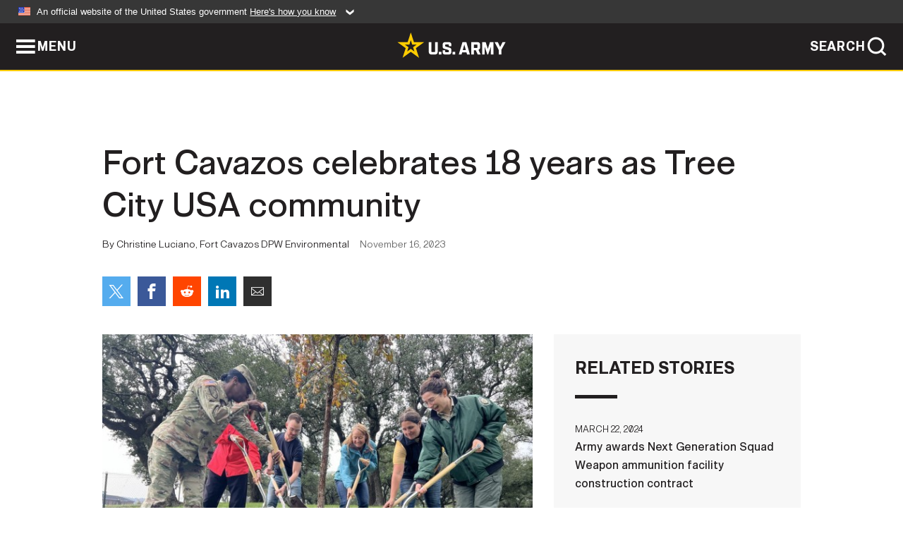

--- FILE ---
content_type: text/html; charset=UTF-8
request_url: https://www.army.mil/article/271747/fort_cavazos_celebrates_18_years_as_tree_city_usa_community
body_size: 3933
content:
<!DOCTYPE html>
<html lang="en">
<head>
    <meta charset="UTF-8">
    <meta content='width=device-width, initial-scale=1.0' name='viewport' />
    <meta name="apple-itunes-app" content="app-id=342689843">
    <meta property="og:title" content="Fort Cavazos celebrates 18 years as Tree City USA community" />
<meta property="og:type" content="article" />
<meta property="og:description" content="FORT CAVAZOS, Texas — U.S. Army Garrison-Fort Cavazos Commander Col. Lakicia R. Stokes, Directorate of Public Works officials and Camille Wiseman, a woo..." />
<meta property="og:site_name" content="www.army.mil" />
<meta property="og:image" content="https://api.army.mil/e2/c/images/2023/11/16/a56581df/max1200.jpg" />
<meta property="og:headline" content="Fort Cavazos celebrates 18 years as Tree City USA community" />
<meta property="twitter:card" content="summary_large_image" />
<meta property="twitter:site" content="@USArmy" />
<meta property="twitter:title" content="Fort Cavazos celebrates 18 years as Tree City USA community" />
<meta property="twitter:description" content="FORT CAVAZOS, Texas — U.S. Army Garrison-Fort Cavazos Commander Col. Lakicia R. Stokes, Directorate of Public Works officials and Camille Wiseman, a woo..." />
<meta property="twitter:image" content="https://api.army.mil/e2/c/images/2023/11/16/a56581df/max1200.jpg" />
<meta property="og:url" content="https://www.army.mil/article/271747/fort_cavazos_celebrates_18_years_as_tree_city_usa_community" />

    <title>Fort Cavazos celebrates 18 years as Tree City USA community &#124; Article &#124; The United States Army</title>
    <meta name="description" content="FORT CAVAZOS, Texas — U.S. Army Garrison-Fort Cavazos Commander Col. Lakicia R. Stokes, Directorate of Public Works officials and Camille Wiseman, a woo...">
    <meta property="article:published_time" content="2023-11-16T18:29:15-05:00" />
    <meta property="article:modified_time" content="2023-11-16T18:29:15-05:00" />
    <link rel="canonical" href="https://www.army.mil/article/271747/fort_cavazos_celebrates_18_years_as_tree_city_usa_community">
    <link rel="amphtml" href="https://www.army.mil/article-amp/271747/fort_cavazos_celebrates_18_years_as_tree_city_usa_community"/>
    <link rel="stylesheet" href="/e2/global/rv7/topnav/navbar.css">
    <link rel="stylesheet" href="/e2/global/rv7/footer/footer.css">
    <link rel="stylesheet" href="/css/article.css?id=05631edaec0f9b6cde4e0b0469a45dbb">
    <link rel="apple-touch-icon" href="/e2/images/rv7/army_star_icon_60.png">
    <link rel="apple-touch-icon" sizes="76x76" href="/e2/images/rv7/army_star_icon_76.png">
    <link rel="apple-touch-icon" sizes="120x120" href="/e2/images/rv7/army_star_icon_120.png">
    <link rel="apple-touch-icon" sizes="152x152" href="/e2/images/rv7/army_star_icon_152.png">
</head>
<body class="army-font">
    <!--[if lt IE 9]>
<div class="oldie-warning">
    <p class="warning">!</p>
      <p>Your version of Internet Explorer is out of date. It has known security flaws and can cause issues displaying content on this page, and other websites.</p>
      <p><a href="/upgrade" title="Learn how to update your browser">Learn how to update your browser</a></p>
</div>
<![endif]-->    <div class='article-container wrapper'>
        <div class="container">
            <div class="inner-container" role="main">
                <div id="article-top" class="row">
                    <div class="span12">
                        <h1>Fort Cavazos celebrates 18 years as Tree City USA community</h1>
                        <p class="small">By Christine Luciano, Fort Cavazos DPW Environmental<span>November 16, 2023</span></p>
                        <section class="alt-social-bar">
  <ul>
        <li class="social-button-sm twitter-button">
            <a rel="noopener noreferrer" target="_blank" href="https://twitter.com/share?url=https%3A%2F%2Fwww.army.mil%2Farticle%2F271747%2Ffort_cavazos_celebrates_18_years_as_tree_city_usa_community&amp;text=Fort%20Cavazos%20celebrates%2018%20years%20as%20Tree%20City%20USA%20community"><span role="img">Share on Twitter</span></a>
        </li>
        <li class="social-button-sm facebook-button">
            <a rel="noopener noreferrer" target="_blank" href="https://www.facebook.com/sharer/sharer.php?u=https%3A%2F%2Fwww.army.mil%2Farticle%2F271747%2Ffort_cavazos_celebrates_18_years_as_tree_city_usa_community"><span role="img">Share on Facebook</span></a>
        </li>
        <li class="social-button-sm reddit-button">
            <a rel="noopener noreferrer" target="_blank" href="https://www.reddit.com/submit?url=https%3A%2F%2Fwww.army.mil%2Farticle%2F271747%2Ffort_cavazos_celebrates_18_years_as_tree_city_usa_community"><span role="img">Share on Reddit</span></a>
        </li>
        <li class="social-button-sm linkedin-button">
            <a rel="noopener noreferrer" target="_blank" href="https://www.linkedin.com/cws/share?url=https%3A%2F%2Fwww.army.mil%2Farticle%2F271747%2Ffort_cavazos_celebrates_18_years_as_tree_city_usa_community"><span role="img">Share on LinkedIn</span></a>
        </li>
        <li class="social-button-sm email-button">
            <a rel="noopener noreferrer" target="_blank" href="mailto:?Subject=Fort%20Cavazos%20celebrates%2018%20years%20as%20Tree%20City%20USA%20community&amp;body=https%3A%2F%2Fwww.army.mil%2Farticle%2F271747%2Ffort_cavazos_celebrates_18_years_as_tree_city_usa_community"><span role="img">Share via Email</span></a>
        </li>
        </ul>
    </section>                    </div>
                </div>
                <div class="two-column-body">
                    <div class="left-column">
                        
                        <div class="article-body rich-text-element bodytext">
                            <div class="ql-editor">
                                <div class="editor-image single">
                      <figure class="photo cur-photo">
          <span class="centered-image">
            <span class="img-container">
              <a class="rich-text-img-link" href="https://api.army.mil/e2/c/images/2023/11/16/a56581df/original.jpg" target="_blank" rel="noopener">
                <img alt="U.S. Army Garrison-Fort Cavazos Commander Col. Lakicia R. Stokes, Directorate of Public Works officials and Camille Wiseman with Texas A&amp;M Forest Service plant a bur oak tree Nov. 9 at the Sportsmen’s Center picnic area, commemorating the 18th..."
                data-full-desc="U.S. Army Garrison-Fort Cavazos Commander Col. Lakicia R. Stokes, Directorate of Public Works officials and Camille Wiseman with Texas A&amp;M Forest Service plant a bur oak tree Nov. 9 at the Sportsmen’s Center picnic area, commemorating the 18th consecutive year as a Tree City USA community. (U.S. Army photo Christine Luciano, DPW Environmental)" src="https://api.army.mil/e2/c/images/2023/11/16/a56581df/size0-full.jpg" />
              </a>
                          </span>
          </span>
          <figcaption>
                        <span class="image-caption">
              <span class="caption-text">
                U.S. Army Garrison-Fort Cavazos Commander Col. Lakicia R. Stokes, Directorate of Public Works officials and Camille Wiseman with Texas A&M Forest Service plant a bur oak tree Nov. 9 at the Sportsmen’s Center picnic area, commemorating the 18th consecutive year as a Tree City USA community. (U.S. Army photo Christine Luciano, DPW Environmental)
                <span class="caption-author"> (Photo Credit: U.S. Army)</span>
              </span>
              <a href="https://api.army.mil/e2/c/images/2023/11/16/a56581df/original.jpg" title="View original" target="_blank" rel="noopener">VIEW ORIGINAL</a>
            </span>
          </figcaption>
        </figure>
          </div>
  

    
    
          <p><strong>FORT CAVAZOS, Texas —</strong> U.S. Army Garrison-Fort Cavazos Commander Col. Lakicia R. Stokes, Directorate of Public Works officials and Camille Wiseman, a woodland ecologist with the Texas A&M Forest Service, celebrated Texas Arbor Day with a tree dedication and proclamation signing ceremony Nov. 9 at the Sportsmen’s Center picnic area here.</p>
    
    
    
  
  

    
    
          <p>“Today is a great day to plant a tree and gather, as we declare Arbor Day at the Great Place,” Stokes said. “I want to thank you all for being here, but most importantly for your skills, your expertise, your dedication and your commitment to environmental stewardship and sustainability.</p>
    
    
    
  
  

    
    
          <p>April is the month National Arbor Day is celebrated, but November is the month Texas celebrates its own Texas Arbor Day because autumn is the best season to plant trees in the state. The ceremony was also a celebration of Fort Cavazos receiving the Tree City USA award for the 18th consecutive year by the Arbor Day Foundation.</p>
    
    
    
  
  

    
    
          <p>“It’s truly an honor to be awarded for the 18th year,” Stokes said. “The Fort Cavazos Arbor Day proclamation signing is a reminder of how simple acts can create healthy communities, while searching for hope for a better tomorrow.”</p>
    
    
    
  
  

    
    
          <p>The Tree City USA program is sponsored by the Arbor Day Foundation in partnership with the U.S. Forest Service and the National Association of State Foresters.</p>
    
    
    
  
  

    
    
          <p>“This team is so inspired and motivated, doing such good work being persistent about planting trees, and continuing the effort that it takes to be a Tree City USA community,” Wiseman said. “Celebrating 18 years as trailblazers is a great example to share for other organizations and installations to follow suit.”</p>
    
    
    
  
  

    
    
          <p>Fort Cavazos achieved Tree City USA recognition by meeting the program’s four requirements: a tree board or department, a tree-care ordinance, an annual community forestry budget of at least $2 per capita and an Arbor Day observance and proclamation.</p>
    
    
    
  
  

    
      <div class="editor-image single">
                      <figure class="photo cur-photo">
          <span class="centered-image">
            <span class="img-container">
              <a class="rich-text-img-link" href="https://api.army.mil/e2/c/images/2023/11/16/d62257a7/original.jpg" target="_blank" rel="noopener">
                <img alt="U.S. Army Garrison-Fort Cavazos Commander Col. Lakicia Stokes signs a proclamation to announce Nov. 9, 2023, as Fort Cavazos Arbor Day, encouraging stewardship of the installation’s natural resources and appreciation of trees. (U.S. Army photo..."
                data-full-desc="U.S. Army Garrison-Fort Cavazos Commander Col. Lakicia Stokes signs a proclamation to announce Nov. 9, 2023, as Fort Cavazos Arbor Day, encouraging stewardship of the installation’s natural resources and appreciation of trees. (U.S. Army photo by Christine Luciano, DPW Environmental)" src="https://api.army.mil/e2/c/images/2023/11/16/d62257a7/size0-full.jpg" />
              </a>
                          </span>
          </span>
          <figcaption>
                        <span class="image-caption">
              <span class="caption-text">
                U.S. Army Garrison-Fort Cavazos Commander Col. Lakicia Stokes signs a proclamation to announce Nov. 9, 2023, as Fort Cavazos Arbor Day, encouraging stewardship of the installation’s natural resources and appreciation of trees. (U.S. Army photo by Christine Luciano, DPW Environmental)
                <span class="caption-author"> (Photo Credit: U.S. Army)</span>
              </span>
              <a href="https://api.army.mil/e2/c/images/2023/11/16/d62257a7/original.jpg" title="View original" target="_blank" rel="noopener">VIEW ORIGINAL</a>
            </span>
          </figcaption>
        </figure>
          </div>
  

    
    
          <p>“Our biologists, environmental professionals and community partners serve as a bridging element and bring together communities to create lasting change,” Stokes said. “Thank you for continuing to highlight Fort Cavazos’ commitment to environmental stewardship, and also to creating beautification in green spaces.”</p>
    
    
    
  
  

    
    
          <p>Highlights of Fort Cavazos’ accomplishments included planting 360 trees; pruning and watering more than 3,627 trees; and overseeing design and landscaping plans for construction projects.</p>
    
    
    
  
  

    
    
          <p>“As we look forward, I encourage not only Team Cavazos here but other military installations and our surrounding communities to celebrate and support our efforts on planting and protecting trees,” Stokes said.</p>
    
    
    
  
  

    
    
          <p>Wiseman recognized Fort Cavazos’ successes in maintaining a green space and the symbolism of planting the ceremonial bur oak tree.</p>
    
    
    
  
  

    
    
          <p>“There’s not just environmental sustainability in mind but also the sustainability of this installation that continues to grow,” she said. “The planting of a tree is symbolic and important that you’re not just keeping what exists already. You are improving upon what you have — it’s a great joy to see all the motivation.”</p>
    
    
    
  
  

    
    
          <p>To learn more, visit <a href="http://facebook.com/Fort.Cavazos.AIM.Team" rel="noopener noreferrer" target="_blank">Facebook.com/Fort.Cavazos.AIM.Team</a>.</p>
    
    
    
  
  

                              </div>
                        </div> <!-- end article-body -->

                    </div>
                                        <div class="right-column">
                        <div class="top-stories">
                            <h4>RELATED STORIES</h4>
                            <ul>
                                                            <li>
                                    <a href="https://www.army.mil/article/274748/army_awards_next_generation_squad_weapon_ammunition_facility_construction_contract" title="Army awards Next Generation Squad Weapon ammunition facility construction contract"><span>March 22, 2024</span><span>Army awards Next Generation Squad Weapon ammunition facility construction contract</span></a>
                                </li>
                                                            <li>
                                    <a href="https://www.army.mil/article/262557/secretary_of_the_army_appoints_a_new_civilian_aide_from_rapid_city_illinois" title="Secretary of the Army appoints a new civilian aide from Rapid City, Illinois"><span>December 6, 2022</span><span>Secretary of the Army appoints a new civilian aide from Rapid City, Illinois</span></a>
                                </li>
                                                            <li>
                                    <a href="https://www.army.mil/article/198104/us_army_center_of_military_history_releases_new_cold_war_era_book_about_berlin_occupation" title="U.S. Army Center of Military History releases new Cold War era book about Berlin occupation"><span>December 13, 2017</span><span>U.S. Army Center of Military History releases new Cold War era book about Berlin occupation</span></a>
                                </li>
                                                            <li>
                                    <a href="https://www.army.mil/standto/archive/2015/03/16" title="U.S. Army STAND-TO! | The U.S. Military Academy at West Point"><span>March 16, 2015</span><span>U.S. Army STAND-TO! | The U.S. Military Academy at West Point</span></a>
                                </li>
                                                        </ul>
                        </div>
                    </div>
                                    </div>
            </div>
        </div>
    </div> <!-- end .article-container -->
        
    <div id="lightbox" class="hidden">
  <div class="container click-close">
    <a class="thumbnail hidden" id="thumbnail"><span class="thumbnail-button"></span></a>
    <a class="single-view hidden" id="single-view"><span class="single-view-button"></span></a>
    <span class="image-index hidden" id="image-index"></span>
    <a class="download hidden" id="download" target="_blank"><span class="download-button"></span></a>
    <a class="share hidden" id="share"><span class="share-button"></span></a>
    <div class="share-box opacity-zero" id="share-box">
      <ul>
        <li class="social-button facebook-button">
          <a id="fb-social" href="" target="_blank" rel="noopener">
            <span></span>
          </a>
        </li>
        <li class="social-button twitter-button">
          <a id="twitter-social" href="" target="_blank" rel="noopener">
            <span></span>
          </a>
        </li>
        <li class="social-button pinterest-button">
          <a id="pint-social" href="" target="_blank" rel="noopener">
            <span></span>
          </a>
        </li>
      </ul>
    </div>
    <a class="close click-close" href="javascript:void(0);"><span class="click-close"></span></a>
    <div class="inner-container">
      <div class="navigation">
        <a class="lb-button" id="next-button" href="javascript:void(0);" title="Next image"><span></span></a>
        <a class="lb-button" id="prev-button" href="javascript:void(0);" title="Previous image"><span></span></a>
      </div>
      <div id="video-elem" class="video-elem click-close hidden"></div>
      <div class="lb-img click-close" id="lb-img">
        <div id="img-wrap" class="img-wrap">
          <img id="prev-elem" class="prev-elem" src="" alt="Previous image in slideshow" />
          <img id="current-elem" class="current-elem" src="" alt="Active image in slideshow" />
          <img id="next-elem" class="next-elem" src="" alt="Next image in slideshow" />
        </div>
        <div id="lightbox-caption" class="caption"></div>
      </div>
      <div class="thumbnail-view hidden" id="thumbnail-view">
        <ul>
                                    <li>
                <a href="javascript:void(0);">
                  <span class="image">
                    <img alt="" src="" data-src="https://api.army.mil/e2/c/images/2023/11/16/a56581df/original.jpg" data-title="" data-author=""
                    data-full-desc="U.S. Army Garrison-Fort Cavazos Commander Col. Lakicia R. Stokes, Directorate of Public Works officials and Camille Wiseman with Texas A&amp;M Forest Service plant a bur oak tree Nov. 9 at the Sportsmen’s Center picnic area, commemorating the 18th consecutive year as a Tree City USA community. (U.S. Army photo Christine Luciano, DPW Environmental)">
                    <p class="img-title"></p>
                  </span>
                </a>
              </li>
                          <li>
                <a href="javascript:void(0);">
                  <span class="image">
                    <img alt="" src="" data-src="https://api.army.mil/e2/c/images/2023/11/16/d62257a7/original.jpg" data-title="" data-author=""
                    data-full-desc="U.S. Army Garrison-Fort Cavazos Commander Col. Lakicia Stokes signs a proclamation to announce Nov. 9, 2023, as Fort Cavazos Arbor Day, encouraging stewardship of the installation’s natural resources and appreciation of trees. (U.S. Army photo by Christine Luciano, DPW Environmental)">
                    <p class="img-title"></p>
                  </span>
                </a>
              </li>
                              </ul>
      </div>
      <div class="image-loading"></div>
    </div>
  </div>
</div>    <div id="loading" class="loading">
  <div id="loading-bar" class="loading-bar"></div>
</div>    <script
    type="text/javascript"
    src="https://www.army.mil/e2/js/rv7/main/army_mil_searchgov_sayt_loader.js"
    integrity="sha384-d0OhafLmLE7BWLyFtyJDjz21pszH7X++shSDoUY7YEcdE9IKvdTGrImLzJJQv27l"
    crossorigin="anonymous"
></script>
<!-- to include extra GA codes, use format: -->
<!-- <div id="ga-analytic-codes" data-codes="G-xxx, G-xxx"></div> -->
<script async src="https://www.googletagmanager.com/gtag/js?id=G-YQMQPQYJ4J"></script>
<script
    type="text/javascript"
    src="https://www.army.mil/e2/js/rv7/main/google_analytics4.js"
    integrity="sha384-edaw17livoqdnSsOB+0OpunEQR1CkU1VOJNP9Z8sm3sYEVmfUfafIB3/fUZ7hift"
    crossorigin="anonymous"
></script>
    <section id="social-bar-id" class="social-bar">
    <h2 class="hidden">Social Sharing</h2>
    <ul>
        <li class="social-button no-hover twitter-button">
            <a rel="noopener noreferrer" target="_blank" href="https://twitter.com/share?url=https%3A%2F%2Fwww.army.mil%2Farticle%2F271747%2Ffort_cavazos_celebrates_18_years_as_tree_city_usa_community&amp;text=Fort%20Cavazos%20celebrates%2018%20years%20as%20Tree%20City%20USA%20community"><span>Share on Twitter</span></a>
        </li>
        <li class="social-button no-hover facebook-button">
            <a rel="noopener noreferrer" target="_blank" href="https://www.facebook.com/sharer/sharer.php?u=https%3A%2F%2Fwww.army.mil%2Farticle%2F271747%2Ffort_cavazos_celebrates_18_years_as_tree_city_usa_community"><span>Share on Facebook</span></a>
        </li>
        <li class="social-button no-hover reddit-button">
            <a rel="noopener noreferrer" target="_blank" href="https://www.reddit.com/submit?url=https%3A%2F%2Fwww.army.mil%2Farticle%2F271747%2Ffort_cavazos_celebrates_18_years_as_tree_city_usa_community"><span>Share on Reddit</span></a>
        </li>
        <li class="social-button no-hover linkedin-button">
            <a rel="noopener noreferrer" target="_blank" href="https://www.linkedin.com/cws/share?url=https%3A%2F%2Fwww.army.mil%2Farticle%2F271747%2Ffort_cavazos_celebrates_18_years_as_tree_city_usa_community"><span>Share on LinkedIn</span></a>
        </li>
        <li class="social-button no-hover email-button">
            <a rel="noopener noreferrer" target="_blank" href="mailto:?Subject=Fort%20Cavazos%20celebrates%2018%20years%20as%20Tree%20City%20USA%20community&amp;body=https%3A%2F%2Fwww.army.mil%2Farticle%2F271747%2Ffort_cavazos_celebrates_18_years_as_tree_city_usa_community"><span>Share via Email</span></a>
        </li>
    </ul>
</section>    <script src="/e2/global/rv7/topnav/navbar.js" async></script>
    <script src="/e2/global/rv7/footer/footer.js" async></script>
    <script src="/js/article.js?id=6292c25ed28f08086b3501466b73e53f" async></script>
</body>
</html>
